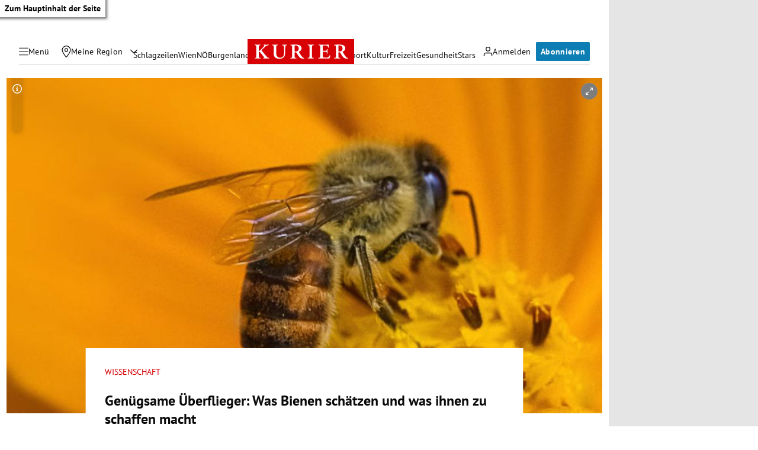

--- FILE ---
content_type: application/javascript; charset=utf-8
request_url: https://fundingchoicesmessages.google.com/f/AGSKWxXEQrd_EWyxrVjdmyE1zvrgdz3MyXE2JAfG39r8onIsRN6AsOwso2UpPSioJQEfooEnkmVFxaGVRBaqVdhH3MK2zoIt1LtZfpGWjmsO0F5MztfmxZ33O6ZSWaqvTtrM-F1d3ZG807FxhZ76-izxt9JAKEoRMBIshud80cA14J-SMvppILj-dFHFPArg/_/adscale1./insertAd.-adblocker-detector//adv-banner-/postprofileverticalad.
body_size: -1286
content:
window['eedb82bd-d226-4f02-88b3-3160dd7b4905'] = true;

--- FILE ---
content_type: application/javascript; charset=utf-8
request_url: https://fundingchoicesmessages.google.com/f/AGSKWxUrKAaBhKTIeHVup_rWnFii2CLMSQIJm7VNOXPxWjJFuq1l9-TAIqK1jjLdNAm0r9WkHH38YAROkn6kh-fi1Zp9-gnS9jrT5FB9FjB-sXvjBS8lxUc_5y-ir4JxdvFw6DpengHtBA==?fccs=W251bGwsbnVsbCxudWxsLG51bGwsbnVsbCxudWxsLFsxNzY5NTQ1ODU4LDM2NzAwMDAwMF0sbnVsbCxudWxsLG51bGwsW251bGwsWzcsNl0sbnVsbCxudWxsLG51bGwsbnVsbCxudWxsLG51bGwsbnVsbCxudWxsLG51bGwsM10sImh0dHBzOi8va3VyaWVyLmF0L3dpc3Nlbi93aXNzZW5zY2hhZnQvZ2VudWVnc2FtZS11ZWJlcmZsaWVnZXItd2FzLWJpZW5lbi1zY2hhZXR6ZW4tdW5kLXdhcy1paG5lbi16dS1zY2hhZmZlbi1tYWNodC80MDA4NDY3ODEiLG51bGwsW1s4LCJrNjFQQmptazZPMCJdLFs5LCJlbi1VUyJdLFsxNiwiWzEsMSwxXSJdLFsxOSwiMiJdLFsxNywiWzBdIl0sWzI0LCIiXSxbMjksImZhbHNlIl1dXQ
body_size: 120
content:
if (typeof __googlefc.fcKernelManager.run === 'function') {"use strict";this.default_ContributorServingResponseClientJs=this.default_ContributorServingResponseClientJs||{};(function(_){var window=this;
try{
var qp=function(a){this.A=_.t(a)};_.u(qp,_.J);var rp=function(a){this.A=_.t(a)};_.u(rp,_.J);rp.prototype.getWhitelistStatus=function(){return _.F(this,2)};var sp=function(a){this.A=_.t(a)};_.u(sp,_.J);var tp=_.ed(sp),up=function(a,b,c){this.B=a;this.j=_.A(b,qp,1);this.l=_.A(b,_.Pk,3);this.F=_.A(b,rp,4);a=this.B.location.hostname;this.D=_.Fg(this.j,2)&&_.O(this.j,2)!==""?_.O(this.j,2):a;a=new _.Qg(_.Qk(this.l));this.C=new _.dh(_.q.document,this.D,a);this.console=null;this.o=new _.mp(this.B,c,a)};
up.prototype.run=function(){if(_.O(this.j,3)){var a=this.C,b=_.O(this.j,3),c=_.fh(a),d=new _.Wg;b=_.hg(d,1,b);c=_.C(c,1,b);_.jh(a,c)}else _.gh(this.C,"FCNEC");_.op(this.o,_.A(this.l,_.De,1),this.l.getDefaultConsentRevocationText(),this.l.getDefaultConsentRevocationCloseText(),this.l.getDefaultConsentRevocationAttestationText(),this.D);_.pp(this.o,_.F(this.F,1),this.F.getWhitelistStatus());var e;a=(e=this.B.googlefc)==null?void 0:e.__executeManualDeployment;a!==void 0&&typeof a==="function"&&_.To(this.o.G,
"manualDeploymentApi")};var vp=function(){};vp.prototype.run=function(a,b,c){var d;return _.v(function(e){d=tp(b);(new up(a,d,c)).run();return e.return({})})};_.Tk(7,new vp);
}catch(e){_._DumpException(e)}
}).call(this,this.default_ContributorServingResponseClientJs);
// Google Inc.

//# sourceURL=/_/mss/boq-content-ads-contributor/_/js/k=boq-content-ads-contributor.ContributorServingResponseClientJs.en_US.k61PBjmk6O0.es5.O/d=1/exm=ad_blocking_detection_executable,kernel_loader,loader_js_executable/ed=1/rs=AJlcJMztj-kAdg6DB63MlSG3pP52LjSptg/m=cookie_refresh_executable
__googlefc.fcKernelManager.run('\x5b\x5b\x5b7,\x22\x5b\x5bnull,\\\x22kurier.at\\\x22,\\\x22AKsRol-LCL7vSw-qK7tHhi_ulNXXZD7y7B_AoRuoNuB9kR3PT9Ui1lf88BTMBPfPS2fXEmiapAx0mZAoT7LfQ_C5GPG50ouI9TZfFSZj8_WcyPncXJ_kNLhLhPCliBT0eNXglK5xn0YpJliqUXs0ZFHBCk5062t9Uw\\\\u003d\\\\u003d\\\x22\x5d,null,\x5b\x5bnull,null,null,\\\x22https:\/\/fundingchoicesmessages.google.com\/f\/AGSKWxVdbwTXiNV_cNFTqs6gUVQf1zsyi9w-0Yz6FIgL60plhc5zeiHf4fD1rfh4X4cYHC2ddADZ6-4yc1Zxlp_XDCmNPBww4isaNt-XRK1q-VuW-woKxHRiMiOadom3kuIgw5OdIRMl1Q\\\\u003d\\\\u003d\\\x22\x5d,null,null,\x5bnull,null,null,\\\x22https:\/\/fundingchoicesmessages.google.com\/el\/AGSKWxXg1-60JdQ3Xgx5ePmg3DHmAhJrZVhamLxQ-uN6guoy5NS92Qw8GqgL9Z0zNBaNHQP1soBAVpI-1uFk1dPtHRQytG08xolCkO6Qww73mQFYd5YgtXq-rHdHFel_wQPLD6Qjv8qERA\\\\u003d\\\\u003d\\\x22\x5d,null,\x5bnull,\x5b7,6\x5d,null,null,null,null,null,null,null,null,null,3\x5d\x5d,\x5b2,1\x5d\x5d\x22\x5d\x5d,\x5bnull,null,null,\x22https:\/\/fundingchoicesmessages.google.com\/f\/AGSKWxWZq7BQyAFtDHkjeOAFJnvkbOCyQs34p4eZ-HZJnO4PaytQ_g7Nhc9B9tLba31Q1-Wk8fX2wk1STghUzLhWZsF6sjdDvtwLDt3whYXM1rRCenQL6jYP-pgIhJWkBDYxMvIbaawkLA\\u003d\\u003d\x22\x5d\x5d');}